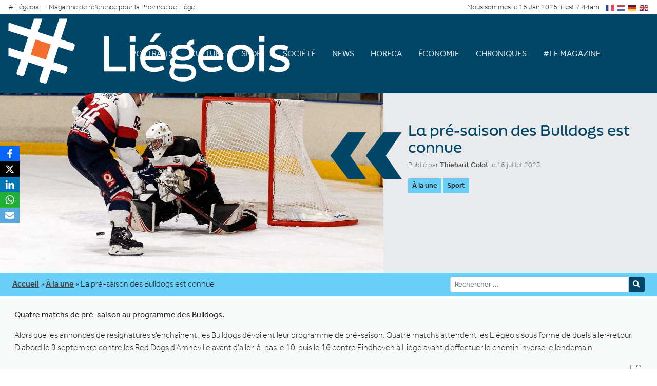

--- FILE ---
content_type: text/html; charset=UTF-8
request_url: https://www.liegeois-magazine.be/2023/07/16/la-pre-saison-des-bulldogs-est-connue/
body_size: 16748
content:
<!doctype html>
  <html lang="fr_FR" class="no-js">
  <head>
    <meta charset="UTF-8" />
<meta http-equiv="Content-Type" content="text/html; charset=UTF-8" />
<title>La pré-saison des Bulldogs est connue&nbsp;—&nbsp;#Liégeois</title>

  <meta http-equiv="X-UA-Compatible" content="IE=edge">
  <meta name="viewport" content="width=device-width, initial-scale=1.0">
  <meta name='robots' content='index, follow, max-image-preview:large, max-snippet:-1, max-video-preview:-1' />

	<!-- This site is optimized with the Yoast SEO plugin v26.7 - https://yoast.com/wordpress/plugins/seo/ -->
	<title>La pré-saison des Bulldogs est connue &#8211; #Liégeois</title>
	<meta name="description" content="Quatre matchs de pré-saison au programme des Bulldogs." />
	<link rel="canonical" href="https://www.liegeois-magazine.be/2023/07/16/la-pre-saison-des-bulldogs-est-connue/" />
	<meta property="og:locale" content="fr_FR" />
	<meta property="og:type" content="article" />
	<meta property="og:title" content="La pré-saison des Bulldogs est connue &#8211; #Liégeois" />
	<meta property="og:description" content="Quatre matchs de pré-saison au programme des Bulldogs." />
	<meta property="og:url" content="https://www.liegeois-magazine.be/2023/07/16/la-pre-saison-des-bulldogs-est-connue/" />
	<meta property="og:site_name" content="#Liégeois" />
	<meta property="article:publisher" content="https://www.facebook.com/LiegeoisMagazine" />
	<meta property="article:published_time" content="2023-07-16T06:39:36+00:00" />
	<meta property="article:modified_time" content="2023-07-16T06:39:37+00:00" />
	<meta property="og:image" content="https://www.liegeois-magazine.be/wp-content/uploads/2023/02/bulldogs-but.jpg" />
	<meta property="og:image:width" content="1280" />
	<meta property="og:image:height" content="853" />
	<meta property="og:image:type" content="image/jpeg" />
	<meta name="author" content="Thiebaut Colot" />
	<meta name="twitter:card" content="summary_large_image" />
	<meta name="twitter:label1" content="Écrit par" />
	<meta name="twitter:data1" content="Thiebaut Colot" />
	<script type="application/ld+json" class="yoast-schema-graph">{"@context":"https://schema.org","@graph":[{"@type":"Article","@id":"https://www.liegeois-magazine.be/2023/07/16/la-pre-saison-des-bulldogs-est-connue/#article","isPartOf":{"@id":"https://www.liegeois-magazine.be/2023/07/16/la-pre-saison-des-bulldogs-est-connue/"},"author":{"name":"Thiebaut Colot","@id":"https://www.liegeois-magazine.be/#/schema/person/8833c98d35e9e004c2f3df719460b547"},"headline":"La pré-saison des Bulldogs est connue","datePublished":"2023-07-16T06:39:36+00:00","dateModified":"2023-07-16T06:39:37+00:00","mainEntityOfPage":{"@id":"https://www.liegeois-magazine.be/2023/07/16/la-pre-saison-des-bulldogs-est-connue/"},"wordCount":83,"publisher":{"@id":"https://www.liegeois-magazine.be/#organization"},"image":{"@id":"https://www.liegeois-magazine.be/2023/07/16/la-pre-saison-des-bulldogs-est-connue/#primaryimage"},"thumbnailUrl":"https://www.liegeois-magazine.be/wp-content/uploads/2023/02/bulldogs-but.jpg","articleSection":["À la une","Sport"],"inLanguage":"fr-FR"},{"@type":"WebPage","@id":"https://www.liegeois-magazine.be/2023/07/16/la-pre-saison-des-bulldogs-est-connue/","url":"https://www.liegeois-magazine.be/2023/07/16/la-pre-saison-des-bulldogs-est-connue/","name":"La pré-saison des Bulldogs est connue &#8211; #Liégeois","isPartOf":{"@id":"https://www.liegeois-magazine.be/#website"},"primaryImageOfPage":{"@id":"https://www.liegeois-magazine.be/2023/07/16/la-pre-saison-des-bulldogs-est-connue/#primaryimage"},"image":{"@id":"https://www.liegeois-magazine.be/2023/07/16/la-pre-saison-des-bulldogs-est-connue/#primaryimage"},"thumbnailUrl":"https://www.liegeois-magazine.be/wp-content/uploads/2023/02/bulldogs-but.jpg","datePublished":"2023-07-16T06:39:36+00:00","dateModified":"2023-07-16T06:39:37+00:00","description":"Quatre matchs de pré-saison au programme des Bulldogs.","breadcrumb":{"@id":"https://www.liegeois-magazine.be/2023/07/16/la-pre-saison-des-bulldogs-est-connue/#breadcrumb"},"inLanguage":"fr-FR","potentialAction":[{"@type":"ReadAction","target":["https://www.liegeois-magazine.be/2023/07/16/la-pre-saison-des-bulldogs-est-connue/"]}]},{"@type":"ImageObject","inLanguage":"fr-FR","@id":"https://www.liegeois-magazine.be/2023/07/16/la-pre-saison-des-bulldogs-est-connue/#primaryimage","url":"https://www.liegeois-magazine.be/wp-content/uploads/2023/02/bulldogs-but.jpg","contentUrl":"https://www.liegeois-magazine.be/wp-content/uploads/2023/02/bulldogs-but.jpg","width":1280,"height":853},{"@type":"BreadcrumbList","@id":"https://www.liegeois-magazine.be/2023/07/16/la-pre-saison-des-bulldogs-est-connue/#breadcrumb","itemListElement":[{"@type":"ListItem","position":1,"name":"Accueil","item":"https://www.liegeois-magazine.be/"},{"@type":"ListItem","position":2,"name":"À la une","item":"https://www.liegeois-magazine.be/categorie/a-la-une/"},{"@type":"ListItem","position":3,"name":"La pré-saison des Bulldogs est connue"}]},{"@type":"WebSite","@id":"https://www.liegeois-magazine.be/#website","url":"https://www.liegeois-magazine.be/","name":"#Liégeois","description":"Votre magazine de référence pour la Province de Liège","publisher":{"@id":"https://www.liegeois-magazine.be/#organization"},"potentialAction":[{"@type":"SearchAction","target":{"@type":"EntryPoint","urlTemplate":"https://www.liegeois-magazine.be/?s={search_term_string}"},"query-input":{"@type":"PropertyValueSpecification","valueRequired":true,"valueName":"search_term_string"}}],"inLanguage":"fr-FR"},{"@type":"Organization","@id":"https://www.liegeois-magazine.be/#organization","name":"#Liégeois","url":"https://www.liegeois-magazine.be/","logo":{"@type":"ImageObject","inLanguage":"fr-FR","@id":"https://www.liegeois-magazine.be/#/schema/logo/image/","url":"https://www.liegeois-magazine.be/wp-content/uploads/2022/04/logo.png","contentUrl":"https://www.liegeois-magazine.be/wp-content/uploads/2022/04/logo.png","width":352,"height":84,"caption":"#Liégeois"},"image":{"@id":"https://www.liegeois-magazine.be/#/schema/logo/image/"},"sameAs":["https://www.facebook.com/LiegeoisMagazine"]},{"@type":"Person","@id":"https://www.liegeois-magazine.be/#/schema/person/8833c98d35e9e004c2f3df719460b547","name":"Thiebaut Colot","image":{"@type":"ImageObject","inLanguage":"fr-FR","@id":"https://www.liegeois-magazine.be/#/schema/person/image/","url":"https://secure.gravatar.com/avatar/43010851f9099d4d597151c7b9b31729d4295776fb33ce603144e8f70b18a8f9?s=96&d=mm&r=g","contentUrl":"https://secure.gravatar.com/avatar/43010851f9099d4d597151c7b9b31729d4295776fb33ce603144e8f70b18a8f9?s=96&d=mm&r=g","caption":"Thiebaut Colot"},"sameAs":["https://www.liegeois-magazine.be"],"url":"https://www.liegeois-magazine.be/author/thiebaut/"}]}</script>
	<!-- / Yoast SEO plugin. -->


<link rel='dns-prefetch' href='//www.googletagmanager.com' />
<link rel="alternate" title="oEmbed (JSON)" type="application/json+oembed" href="https://www.liegeois-magazine.be/wp-json/oembed/1.0/embed?url=https%3A%2F%2Fwww.liegeois-magazine.be%2F2023%2F07%2F16%2Fla-pre-saison-des-bulldogs-est-connue%2F" />
<link rel="alternate" title="oEmbed (XML)" type="text/xml+oembed" href="https://www.liegeois-magazine.be/wp-json/oembed/1.0/embed?url=https%3A%2F%2Fwww.liegeois-magazine.be%2F2023%2F07%2F16%2Fla-pre-saison-des-bulldogs-est-connue%2F&#038;format=xml" />
		<style>
			.lazyload,
			.lazyloading {
				max-width: 100%;
			}
		</style>
		<style id='wp-img-auto-sizes-contain-inline-css' type='text/css'>
img:is([sizes=auto i],[sizes^="auto," i]){contain-intrinsic-size:3000px 1500px}
/*# sourceURL=wp-img-auto-sizes-contain-inline-css */
</style>
<style id='wp-block-heading-inline-css' type='text/css'>
h1:where(.wp-block-heading).has-background,h2:where(.wp-block-heading).has-background,h3:where(.wp-block-heading).has-background,h4:where(.wp-block-heading).has-background,h5:where(.wp-block-heading).has-background,h6:where(.wp-block-heading).has-background{padding:1.25em 2.375em}h1.has-text-align-left[style*=writing-mode]:where([style*=vertical-lr]),h1.has-text-align-right[style*=writing-mode]:where([style*=vertical-rl]),h2.has-text-align-left[style*=writing-mode]:where([style*=vertical-lr]),h2.has-text-align-right[style*=writing-mode]:where([style*=vertical-rl]),h3.has-text-align-left[style*=writing-mode]:where([style*=vertical-lr]),h3.has-text-align-right[style*=writing-mode]:where([style*=vertical-rl]),h4.has-text-align-left[style*=writing-mode]:where([style*=vertical-lr]),h4.has-text-align-right[style*=writing-mode]:where([style*=vertical-rl]),h5.has-text-align-left[style*=writing-mode]:where([style*=vertical-lr]),h5.has-text-align-right[style*=writing-mode]:where([style*=vertical-rl]),h6.has-text-align-left[style*=writing-mode]:where([style*=vertical-lr]),h6.has-text-align-right[style*=writing-mode]:where([style*=vertical-rl]){rotate:180deg}
/*# sourceURL=https://www.liegeois-magazine.be/wp-includes/blocks/heading/style.min.css */
</style>
<style id='wp-block-paragraph-inline-css' type='text/css'>
.is-small-text{font-size:.875em}.is-regular-text{font-size:1em}.is-large-text{font-size:2.25em}.is-larger-text{font-size:3em}.has-drop-cap:not(:focus):first-letter{float:left;font-size:8.4em;font-style:normal;font-weight:100;line-height:.68;margin:.05em .1em 0 0;text-transform:uppercase}body.rtl .has-drop-cap:not(:focus):first-letter{float:none;margin-left:.1em}p.has-drop-cap.has-background{overflow:hidden}:root :where(p.has-background){padding:1.25em 2.375em}:where(p.has-text-color:not(.has-link-color)) a{color:inherit}p.has-text-align-left[style*="writing-mode:vertical-lr"],p.has-text-align-right[style*="writing-mode:vertical-rl"]{rotate:180deg}
/*# sourceURL=https://www.liegeois-magazine.be/wp-includes/blocks/paragraph/style.min.css */
</style>
<style id='wp-block-image-inline-css' type='text/css'>
.wp-block-image>a,.wp-block-image>figure>a{display:inline-block}.wp-block-image img{box-sizing:border-box;height:auto;max-width:100%;vertical-align:bottom}@media not (prefers-reduced-motion){.wp-block-image img.hide{visibility:hidden}.wp-block-image img.show{animation:show-content-image .4s}}.wp-block-image[style*=border-radius] img,.wp-block-image[style*=border-radius]>a{border-radius:inherit}.wp-block-image.has-custom-border img{box-sizing:border-box}.wp-block-image.aligncenter{text-align:center}.wp-block-image.alignfull>a,.wp-block-image.alignwide>a{width:100%}.wp-block-image.alignfull img,.wp-block-image.alignwide img{height:auto;width:100%}.wp-block-image .aligncenter,.wp-block-image .alignleft,.wp-block-image .alignright,.wp-block-image.aligncenter,.wp-block-image.alignleft,.wp-block-image.alignright{display:table}.wp-block-image .aligncenter>figcaption,.wp-block-image .alignleft>figcaption,.wp-block-image .alignright>figcaption,.wp-block-image.aligncenter>figcaption,.wp-block-image.alignleft>figcaption,.wp-block-image.alignright>figcaption{caption-side:bottom;display:table-caption}.wp-block-image .alignleft{float:left;margin:.5em 1em .5em 0}.wp-block-image .alignright{float:right;margin:.5em 0 .5em 1em}.wp-block-image .aligncenter{margin-left:auto;margin-right:auto}.wp-block-image :where(figcaption){margin-bottom:1em;margin-top:.5em}.wp-block-image.is-style-circle-mask img{border-radius:9999px}@supports ((-webkit-mask-image:none) or (mask-image:none)) or (-webkit-mask-image:none){.wp-block-image.is-style-circle-mask img{border-radius:0;-webkit-mask-image:url('data:image/svg+xml;utf8,<svg viewBox="0 0 100 100" xmlns="http://www.w3.org/2000/svg"><circle cx="50" cy="50" r="50"/></svg>');mask-image:url('data:image/svg+xml;utf8,<svg viewBox="0 0 100 100" xmlns="http://www.w3.org/2000/svg"><circle cx="50" cy="50" r="50"/></svg>');mask-mode:alpha;-webkit-mask-position:center;mask-position:center;-webkit-mask-repeat:no-repeat;mask-repeat:no-repeat;-webkit-mask-size:contain;mask-size:contain}}:root :where(.wp-block-image.is-style-rounded img,.wp-block-image .is-style-rounded img){border-radius:9999px}.wp-block-image figure{margin:0}.wp-lightbox-container{display:flex;flex-direction:column;position:relative}.wp-lightbox-container img{cursor:zoom-in}.wp-lightbox-container img:hover+button{opacity:1}.wp-lightbox-container button{align-items:center;backdrop-filter:blur(16px) saturate(180%);background-color:#5a5a5a40;border:none;border-radius:4px;cursor:zoom-in;display:flex;height:20px;justify-content:center;opacity:0;padding:0;position:absolute;right:16px;text-align:center;top:16px;width:20px;z-index:100}@media not (prefers-reduced-motion){.wp-lightbox-container button{transition:opacity .2s ease}}.wp-lightbox-container button:focus-visible{outline:3px auto #5a5a5a40;outline:3px auto -webkit-focus-ring-color;outline-offset:3px}.wp-lightbox-container button:hover{cursor:pointer;opacity:1}.wp-lightbox-container button:focus{opacity:1}.wp-lightbox-container button:focus,.wp-lightbox-container button:hover,.wp-lightbox-container button:not(:hover):not(:active):not(.has-background){background-color:#5a5a5a40;border:none}.wp-lightbox-overlay{box-sizing:border-box;cursor:zoom-out;height:100vh;left:0;overflow:hidden;position:fixed;top:0;visibility:hidden;width:100%;z-index:100000}.wp-lightbox-overlay .close-button{align-items:center;cursor:pointer;display:flex;justify-content:center;min-height:40px;min-width:40px;padding:0;position:absolute;right:calc(env(safe-area-inset-right) + 16px);top:calc(env(safe-area-inset-top) + 16px);z-index:5000000}.wp-lightbox-overlay .close-button:focus,.wp-lightbox-overlay .close-button:hover,.wp-lightbox-overlay .close-button:not(:hover):not(:active):not(.has-background){background:none;border:none}.wp-lightbox-overlay .lightbox-image-container{height:var(--wp--lightbox-container-height);left:50%;overflow:hidden;position:absolute;top:50%;transform:translate(-50%,-50%);transform-origin:top left;width:var(--wp--lightbox-container-width);z-index:9999999999}.wp-lightbox-overlay .wp-block-image{align-items:center;box-sizing:border-box;display:flex;height:100%;justify-content:center;margin:0;position:relative;transform-origin:0 0;width:100%;z-index:3000000}.wp-lightbox-overlay .wp-block-image img{height:var(--wp--lightbox-image-height);min-height:var(--wp--lightbox-image-height);min-width:var(--wp--lightbox-image-width);width:var(--wp--lightbox-image-width)}.wp-lightbox-overlay .wp-block-image figcaption{display:none}.wp-lightbox-overlay button{background:none;border:none}.wp-lightbox-overlay .scrim{background-color:#fff;height:100%;opacity:.9;position:absolute;width:100%;z-index:2000000}.wp-lightbox-overlay.active{visibility:visible}@media not (prefers-reduced-motion){.wp-lightbox-overlay.active{animation:turn-on-visibility .25s both}.wp-lightbox-overlay.active img{animation:turn-on-visibility .35s both}.wp-lightbox-overlay.show-closing-animation:not(.active){animation:turn-off-visibility .35s both}.wp-lightbox-overlay.show-closing-animation:not(.active) img{animation:turn-off-visibility .25s both}.wp-lightbox-overlay.zoom.active{animation:none;opacity:1;visibility:visible}.wp-lightbox-overlay.zoom.active .lightbox-image-container{animation:lightbox-zoom-in .4s}.wp-lightbox-overlay.zoom.active .lightbox-image-container img{animation:none}.wp-lightbox-overlay.zoom.active .scrim{animation:turn-on-visibility .4s forwards}.wp-lightbox-overlay.zoom.show-closing-animation:not(.active){animation:none}.wp-lightbox-overlay.zoom.show-closing-animation:not(.active) .lightbox-image-container{animation:lightbox-zoom-out .4s}.wp-lightbox-overlay.zoom.show-closing-animation:not(.active) .lightbox-image-container img{animation:none}.wp-lightbox-overlay.zoom.show-closing-animation:not(.active) .scrim{animation:turn-off-visibility .4s forwards}}@keyframes show-content-image{0%{visibility:hidden}99%{visibility:hidden}to{visibility:visible}}@keyframes turn-on-visibility{0%{opacity:0}to{opacity:1}}@keyframes turn-off-visibility{0%{opacity:1;visibility:visible}99%{opacity:0;visibility:visible}to{opacity:0;visibility:hidden}}@keyframes lightbox-zoom-in{0%{transform:translate(calc((-100vw + var(--wp--lightbox-scrollbar-width))/2 + var(--wp--lightbox-initial-left-position)),calc(-50vh + var(--wp--lightbox-initial-top-position))) scale(var(--wp--lightbox-scale))}to{transform:translate(-50%,-50%) scale(1)}}@keyframes lightbox-zoom-out{0%{transform:translate(-50%,-50%) scale(1);visibility:visible}99%{visibility:visible}to{transform:translate(calc((-100vw + var(--wp--lightbox-scrollbar-width))/2 + var(--wp--lightbox-initial-left-position)),calc(-50vh + var(--wp--lightbox-initial-top-position))) scale(var(--wp--lightbox-scale));visibility:hidden}}
/*# sourceURL=https://www.liegeois-magazine.be/wp-includes/blocks/image/style.min.css */
</style>
<style id='wp-block-columns-inline-css' type='text/css'>
.wp-block-columns{box-sizing:border-box;display:flex;flex-wrap:wrap!important}@media (min-width:782px){.wp-block-columns{flex-wrap:nowrap!important}}.wp-block-columns{align-items:normal!important}.wp-block-columns.are-vertically-aligned-top{align-items:flex-start}.wp-block-columns.are-vertically-aligned-center{align-items:center}.wp-block-columns.are-vertically-aligned-bottom{align-items:flex-end}@media (max-width:781px){.wp-block-columns:not(.is-not-stacked-on-mobile)>.wp-block-column{flex-basis:100%!important}}@media (min-width:782px){.wp-block-columns:not(.is-not-stacked-on-mobile)>.wp-block-column{flex-basis:0;flex-grow:1}.wp-block-columns:not(.is-not-stacked-on-mobile)>.wp-block-column[style*=flex-basis]{flex-grow:0}}.wp-block-columns.is-not-stacked-on-mobile{flex-wrap:nowrap!important}.wp-block-columns.is-not-stacked-on-mobile>.wp-block-column{flex-basis:0;flex-grow:1}.wp-block-columns.is-not-stacked-on-mobile>.wp-block-column[style*=flex-basis]{flex-grow:0}:where(.wp-block-columns){margin-bottom:1.75em}:where(.wp-block-columns.has-background){padding:1.25em 2.375em}.wp-block-column{flex-grow:1;min-width:0;overflow-wrap:break-word;word-break:break-word}.wp-block-column.is-vertically-aligned-top{align-self:flex-start}.wp-block-column.is-vertically-aligned-center{align-self:center}.wp-block-column.is-vertically-aligned-bottom{align-self:flex-end}.wp-block-column.is-vertically-aligned-stretch{align-self:stretch}.wp-block-column.is-vertically-aligned-bottom,.wp-block-column.is-vertically-aligned-center,.wp-block-column.is-vertically-aligned-top{width:100%}
/*# sourceURL=https://www.liegeois-magazine.be/wp-includes/blocks/columns/style.min.css */
</style>
<style id='wp-block-group-inline-css' type='text/css'>
.wp-block-group{box-sizing:border-box}:where(.wp-block-group.wp-block-group-is-layout-constrained){position:relative}
/*# sourceURL=https://www.liegeois-magazine.be/wp-includes/blocks/group/style.min.css */
</style>
<style id='wp-emoji-styles-inline-css' type='text/css'>

	img.wp-smiley, img.emoji {
		display: inline !important;
		border: none !important;
		box-shadow: none !important;
		height: 1em !important;
		width: 1em !important;
		margin: 0 0.07em !important;
		vertical-align: -0.1em !important;
		background: none !important;
		padding: 0 !important;
	}
/*# sourceURL=wp-emoji-styles-inline-css */
</style>
<style id='wp-block-library-inline-css' type='text/css'>
:root{--wp-block-synced-color:#7a00df;--wp-block-synced-color--rgb:122,0,223;--wp-bound-block-color:var(--wp-block-synced-color);--wp-editor-canvas-background:#ddd;--wp-admin-theme-color:#007cba;--wp-admin-theme-color--rgb:0,124,186;--wp-admin-theme-color-darker-10:#006ba1;--wp-admin-theme-color-darker-10--rgb:0,107,160.5;--wp-admin-theme-color-darker-20:#005a87;--wp-admin-theme-color-darker-20--rgb:0,90,135;--wp-admin-border-width-focus:2px}@media (min-resolution:192dpi){:root{--wp-admin-border-width-focus:1.5px}}.wp-element-button{cursor:pointer}:root .has-very-light-gray-background-color{background-color:#eee}:root .has-very-dark-gray-background-color{background-color:#313131}:root .has-very-light-gray-color{color:#eee}:root .has-very-dark-gray-color{color:#313131}:root .has-vivid-green-cyan-to-vivid-cyan-blue-gradient-background{background:linear-gradient(135deg,#00d084,#0693e3)}:root .has-purple-crush-gradient-background{background:linear-gradient(135deg,#34e2e4,#4721fb 50%,#ab1dfe)}:root .has-hazy-dawn-gradient-background{background:linear-gradient(135deg,#faaca8,#dad0ec)}:root .has-subdued-olive-gradient-background{background:linear-gradient(135deg,#fafae1,#67a671)}:root .has-atomic-cream-gradient-background{background:linear-gradient(135deg,#fdd79a,#004a59)}:root .has-nightshade-gradient-background{background:linear-gradient(135deg,#330968,#31cdcf)}:root .has-midnight-gradient-background{background:linear-gradient(135deg,#020381,#2874fc)}:root{--wp--preset--font-size--normal:16px;--wp--preset--font-size--huge:42px}.has-regular-font-size{font-size:1em}.has-larger-font-size{font-size:2.625em}.has-normal-font-size{font-size:var(--wp--preset--font-size--normal)}.has-huge-font-size{font-size:var(--wp--preset--font-size--huge)}.has-text-align-center{text-align:center}.has-text-align-left{text-align:left}.has-text-align-right{text-align:right}.has-fit-text{white-space:nowrap!important}#end-resizable-editor-section{display:none}.aligncenter{clear:both}.items-justified-left{justify-content:flex-start}.items-justified-center{justify-content:center}.items-justified-right{justify-content:flex-end}.items-justified-space-between{justify-content:space-between}.screen-reader-text{border:0;clip-path:inset(50%);height:1px;margin:-1px;overflow:hidden;padding:0;position:absolute;width:1px;word-wrap:normal!important}.screen-reader-text:focus{background-color:#ddd;clip-path:none;color:#444;display:block;font-size:1em;height:auto;left:5px;line-height:normal;padding:15px 23px 14px;text-decoration:none;top:5px;width:auto;z-index:100000}html :where(.has-border-color){border-style:solid}html :where([style*=border-top-color]){border-top-style:solid}html :where([style*=border-right-color]){border-right-style:solid}html :where([style*=border-bottom-color]){border-bottom-style:solid}html :where([style*=border-left-color]){border-left-style:solid}html :where([style*=border-width]){border-style:solid}html :where([style*=border-top-width]){border-top-style:solid}html :where([style*=border-right-width]){border-right-style:solid}html :where([style*=border-bottom-width]){border-bottom-style:solid}html :where([style*=border-left-width]){border-left-style:solid}html :where(img[class*=wp-image-]){height:auto;max-width:100%}:where(figure){margin:0 0 1em}html :where(.is-position-sticky){--wp-admin--admin-bar--position-offset:var(--wp-admin--admin-bar--height,0px)}@media screen and (max-width:600px){html :where(.is-position-sticky){--wp-admin--admin-bar--position-offset:0px}}

/*# sourceURL=wp-block-library-inline-css */
</style><style id='global-styles-inline-css' type='text/css'>
:root{--wp--preset--aspect-ratio--square: 1;--wp--preset--aspect-ratio--4-3: 4/3;--wp--preset--aspect-ratio--3-4: 3/4;--wp--preset--aspect-ratio--3-2: 3/2;--wp--preset--aspect-ratio--2-3: 2/3;--wp--preset--aspect-ratio--16-9: 16/9;--wp--preset--aspect-ratio--9-16: 9/16;--wp--preset--color--black: #000000;--wp--preset--color--cyan-bluish-gray: #abb8c3;--wp--preset--color--white: #ffffff;--wp--preset--color--pale-pink: #f78da7;--wp--preset--color--vivid-red: #cf2e2e;--wp--preset--color--luminous-vivid-orange: #ff6900;--wp--preset--color--luminous-vivid-amber: #fcb900;--wp--preset--color--light-green-cyan: #7bdcb5;--wp--preset--color--vivid-green-cyan: #00d084;--wp--preset--color--pale-cyan-blue: #8ed1fc;--wp--preset--color--vivid-cyan-blue: #0693e3;--wp--preset--color--vivid-purple: #9b51e0;--wp--preset--gradient--vivid-cyan-blue-to-vivid-purple: linear-gradient(135deg,rgb(6,147,227) 0%,rgb(155,81,224) 100%);--wp--preset--gradient--light-green-cyan-to-vivid-green-cyan: linear-gradient(135deg,rgb(122,220,180) 0%,rgb(0,208,130) 100%);--wp--preset--gradient--luminous-vivid-amber-to-luminous-vivid-orange: linear-gradient(135deg,rgb(252,185,0) 0%,rgb(255,105,0) 100%);--wp--preset--gradient--luminous-vivid-orange-to-vivid-red: linear-gradient(135deg,rgb(255,105,0) 0%,rgb(207,46,46) 100%);--wp--preset--gradient--very-light-gray-to-cyan-bluish-gray: linear-gradient(135deg,rgb(238,238,238) 0%,rgb(169,184,195) 100%);--wp--preset--gradient--cool-to-warm-spectrum: linear-gradient(135deg,rgb(74,234,220) 0%,rgb(151,120,209) 20%,rgb(207,42,186) 40%,rgb(238,44,130) 60%,rgb(251,105,98) 80%,rgb(254,248,76) 100%);--wp--preset--gradient--blush-light-purple: linear-gradient(135deg,rgb(255,206,236) 0%,rgb(152,150,240) 100%);--wp--preset--gradient--blush-bordeaux: linear-gradient(135deg,rgb(254,205,165) 0%,rgb(254,45,45) 50%,rgb(107,0,62) 100%);--wp--preset--gradient--luminous-dusk: linear-gradient(135deg,rgb(255,203,112) 0%,rgb(199,81,192) 50%,rgb(65,88,208) 100%);--wp--preset--gradient--pale-ocean: linear-gradient(135deg,rgb(255,245,203) 0%,rgb(182,227,212) 50%,rgb(51,167,181) 100%);--wp--preset--gradient--electric-grass: linear-gradient(135deg,rgb(202,248,128) 0%,rgb(113,206,126) 100%);--wp--preset--gradient--midnight: linear-gradient(135deg,rgb(2,3,129) 0%,rgb(40,116,252) 100%);--wp--preset--font-size--small: 13px;--wp--preset--font-size--medium: 20px;--wp--preset--font-size--large: 36px;--wp--preset--font-size--x-large: 42px;--wp--preset--spacing--20: 0.44rem;--wp--preset--spacing--30: 0.67rem;--wp--preset--spacing--40: 1rem;--wp--preset--spacing--50: 1.5rem;--wp--preset--spacing--60: 2.25rem;--wp--preset--spacing--70: 3.38rem;--wp--preset--spacing--80: 5.06rem;--wp--preset--shadow--natural: 6px 6px 9px rgba(0, 0, 0, 0.2);--wp--preset--shadow--deep: 12px 12px 50px rgba(0, 0, 0, 0.4);--wp--preset--shadow--sharp: 6px 6px 0px rgba(0, 0, 0, 0.2);--wp--preset--shadow--outlined: 6px 6px 0px -3px rgb(255, 255, 255), 6px 6px rgb(0, 0, 0);--wp--preset--shadow--crisp: 6px 6px 0px rgb(0, 0, 0);}:where(.is-layout-flex){gap: 0.5em;}:where(.is-layout-grid){gap: 0.5em;}body .is-layout-flex{display: flex;}.is-layout-flex{flex-wrap: wrap;align-items: center;}.is-layout-flex > :is(*, div){margin: 0;}body .is-layout-grid{display: grid;}.is-layout-grid > :is(*, div){margin: 0;}:where(.wp-block-columns.is-layout-flex){gap: 2em;}:where(.wp-block-columns.is-layout-grid){gap: 2em;}:where(.wp-block-post-template.is-layout-flex){gap: 1.25em;}:where(.wp-block-post-template.is-layout-grid){gap: 1.25em;}.has-black-color{color: var(--wp--preset--color--black) !important;}.has-cyan-bluish-gray-color{color: var(--wp--preset--color--cyan-bluish-gray) !important;}.has-white-color{color: var(--wp--preset--color--white) !important;}.has-pale-pink-color{color: var(--wp--preset--color--pale-pink) !important;}.has-vivid-red-color{color: var(--wp--preset--color--vivid-red) !important;}.has-luminous-vivid-orange-color{color: var(--wp--preset--color--luminous-vivid-orange) !important;}.has-luminous-vivid-amber-color{color: var(--wp--preset--color--luminous-vivid-amber) !important;}.has-light-green-cyan-color{color: var(--wp--preset--color--light-green-cyan) !important;}.has-vivid-green-cyan-color{color: var(--wp--preset--color--vivid-green-cyan) !important;}.has-pale-cyan-blue-color{color: var(--wp--preset--color--pale-cyan-blue) !important;}.has-vivid-cyan-blue-color{color: var(--wp--preset--color--vivid-cyan-blue) !important;}.has-vivid-purple-color{color: var(--wp--preset--color--vivid-purple) !important;}.has-black-background-color{background-color: var(--wp--preset--color--black) !important;}.has-cyan-bluish-gray-background-color{background-color: var(--wp--preset--color--cyan-bluish-gray) !important;}.has-white-background-color{background-color: var(--wp--preset--color--white) !important;}.has-pale-pink-background-color{background-color: var(--wp--preset--color--pale-pink) !important;}.has-vivid-red-background-color{background-color: var(--wp--preset--color--vivid-red) !important;}.has-luminous-vivid-orange-background-color{background-color: var(--wp--preset--color--luminous-vivid-orange) !important;}.has-luminous-vivid-amber-background-color{background-color: var(--wp--preset--color--luminous-vivid-amber) !important;}.has-light-green-cyan-background-color{background-color: var(--wp--preset--color--light-green-cyan) !important;}.has-vivid-green-cyan-background-color{background-color: var(--wp--preset--color--vivid-green-cyan) !important;}.has-pale-cyan-blue-background-color{background-color: var(--wp--preset--color--pale-cyan-blue) !important;}.has-vivid-cyan-blue-background-color{background-color: var(--wp--preset--color--vivid-cyan-blue) !important;}.has-vivid-purple-background-color{background-color: var(--wp--preset--color--vivid-purple) !important;}.has-black-border-color{border-color: var(--wp--preset--color--black) !important;}.has-cyan-bluish-gray-border-color{border-color: var(--wp--preset--color--cyan-bluish-gray) !important;}.has-white-border-color{border-color: var(--wp--preset--color--white) !important;}.has-pale-pink-border-color{border-color: var(--wp--preset--color--pale-pink) !important;}.has-vivid-red-border-color{border-color: var(--wp--preset--color--vivid-red) !important;}.has-luminous-vivid-orange-border-color{border-color: var(--wp--preset--color--luminous-vivid-orange) !important;}.has-luminous-vivid-amber-border-color{border-color: var(--wp--preset--color--luminous-vivid-amber) !important;}.has-light-green-cyan-border-color{border-color: var(--wp--preset--color--light-green-cyan) !important;}.has-vivid-green-cyan-border-color{border-color: var(--wp--preset--color--vivid-green-cyan) !important;}.has-pale-cyan-blue-border-color{border-color: var(--wp--preset--color--pale-cyan-blue) !important;}.has-vivid-cyan-blue-border-color{border-color: var(--wp--preset--color--vivid-cyan-blue) !important;}.has-vivid-purple-border-color{border-color: var(--wp--preset--color--vivid-purple) !important;}.has-vivid-cyan-blue-to-vivid-purple-gradient-background{background: var(--wp--preset--gradient--vivid-cyan-blue-to-vivid-purple) !important;}.has-light-green-cyan-to-vivid-green-cyan-gradient-background{background: var(--wp--preset--gradient--light-green-cyan-to-vivid-green-cyan) !important;}.has-luminous-vivid-amber-to-luminous-vivid-orange-gradient-background{background: var(--wp--preset--gradient--luminous-vivid-amber-to-luminous-vivid-orange) !important;}.has-luminous-vivid-orange-to-vivid-red-gradient-background{background: var(--wp--preset--gradient--luminous-vivid-orange-to-vivid-red) !important;}.has-very-light-gray-to-cyan-bluish-gray-gradient-background{background: var(--wp--preset--gradient--very-light-gray-to-cyan-bluish-gray) !important;}.has-cool-to-warm-spectrum-gradient-background{background: var(--wp--preset--gradient--cool-to-warm-spectrum) !important;}.has-blush-light-purple-gradient-background{background: var(--wp--preset--gradient--blush-light-purple) !important;}.has-blush-bordeaux-gradient-background{background: var(--wp--preset--gradient--blush-bordeaux) !important;}.has-luminous-dusk-gradient-background{background: var(--wp--preset--gradient--luminous-dusk) !important;}.has-pale-ocean-gradient-background{background: var(--wp--preset--gradient--pale-ocean) !important;}.has-electric-grass-gradient-background{background: var(--wp--preset--gradient--electric-grass) !important;}.has-midnight-gradient-background{background: var(--wp--preset--gradient--midnight) !important;}.has-small-font-size{font-size: var(--wp--preset--font-size--small) !important;}.has-medium-font-size{font-size: var(--wp--preset--font-size--medium) !important;}.has-large-font-size{font-size: var(--wp--preset--font-size--large) !important;}.has-x-large-font-size{font-size: var(--wp--preset--font-size--x-large) !important;}
:where(.wp-block-columns.is-layout-flex){gap: 2em;}:where(.wp-block-columns.is-layout-grid){gap: 2em;}
/*# sourceURL=global-styles-inline-css */
</style>
<style id='core-block-supports-inline-css' type='text/css'>
.wp-container-core-columns-is-layout-9d6595d7{flex-wrap:nowrap;}
/*# sourceURL=core-block-supports-inline-css */
</style>

<style id='classic-theme-styles-inline-css' type='text/css'>
/*! This file is auto-generated */
.wp-block-button__link{color:#fff;background-color:#32373c;border-radius:9999px;box-shadow:none;text-decoration:none;padding:calc(.667em + 2px) calc(1.333em + 2px);font-size:1.125em}.wp-block-file__button{background:#32373c;color:#fff;text-decoration:none}
/*# sourceURL=/wp-includes/css/classic-themes.min.css */
</style>
<link rel='stylesheet' id='qc-choice-css' href='https://www.liegeois-magazine.be/wp-content/plugins/quantcast-choice/public/css/style.min.css?ver=2.0.8' type='text/css' media='all' />
<link rel='stylesheet' id='obfx-module-pub-css-module-de-partage-social-0-css' href='https://www.liegeois-magazine.be/wp-content/plugins/themeisle-companion/obfx_modules/social-sharing/css/public.css?ver=3.0.5' type='text/css' media='all' />
<link rel='stylesheet' id='bootstrap-twig-style-css' href='https://www.liegeois-magazine.be/wp-content/themes/liegeois/dist/css/style.css?ver=4.0.0' type='text/css' media='all' />
<link rel='stylesheet' id='dflip-style-css' href='https://www.liegeois-magazine.be/wp-content/plugins/3d-flipbook-dflip-lite/assets/css/dflip.min.css?ver=2.4.20' type='text/css' media='all' />
<script type="text/javascript" id="qc-choice-js-extra">
/* <![CDATA[ */
var choice_cmp_config = {"utid":"qN7DTEZax3GXg","ccpa":"","datalayer":""};
//# sourceURL=qc-choice-js-extra
/* ]]> */
</script>
<script type="text/javascript" async="async" src="https://www.liegeois-magazine.be/wp-content/plugins/quantcast-choice/public/js/script.min.js?ver=2.0.8" id="qc-choice-js"></script>
<script type="text/javascript" src="https://www.liegeois-magazine.be/wp-includes/js/jquery/jquery.min.js?ver=3.7.1" id="jquery-core-js"></script>
<script type="text/javascript" src="https://www.liegeois-magazine.be/wp-includes/js/jquery/jquery-migrate.min.js?ver=3.4.1" id="jquery-migrate-js"></script>

<!-- Extrait de code de la balise Google (gtag.js) ajouté par Site Kit -->
<!-- Extrait Google Analytics ajouté par Site Kit -->
<script type="text/javascript" src="https://www.googletagmanager.com/gtag/js?id=G-RFXTTPJEMX" id="google_gtagjs-js" async></script>
<script type="text/javascript" id="google_gtagjs-js-after">
/* <![CDATA[ */
window.dataLayer = window.dataLayer || [];function gtag(){dataLayer.push(arguments);}
gtag("set","linker",{"domains":["www.liegeois-magazine.be"]});
gtag("js", new Date());
gtag("set", "developer_id.dZTNiMT", true);
gtag("config", "G-RFXTTPJEMX");
//# sourceURL=google_gtagjs-js-after
/* ]]> */
</script>
<link rel="https://api.w.org/" href="https://www.liegeois-magazine.be/wp-json/" /><link rel="alternate" title="JSON" type="application/json" href="https://www.liegeois-magazine.be/wp-json/wp/v2/posts/7662" /><link rel="EditURI" type="application/rsd+xml" title="RSD" href="https://www.liegeois-magazine.be/xmlrpc.php?rsd" />
<meta name="generator" content="WordPress 6.9" />
<link rel='shortlink' href='https://www.liegeois-magazine.be/?p=7662' />

<!-- This site is using AdRotate v5.17 to display their advertisements - https://ajdg.solutions/ -->
<!-- AdRotate CSS -->
<style type="text/css" media="screen">
	.g { margin:0px; padding:0px; overflow:hidden; line-height:1; zoom:1; }
	.g img { height:auto; }
	.g-col { position:relative; float:left; }
	.g-col:first-child { margin-left: 0; }
	.g-col:last-child { margin-right: 0; }
	.g-2 {  margin: 0 auto; }
	@media only screen and (max-width: 480px) {
		.g-col, .g-dyn, .g-single { width:100%; margin-left:0; margin-right:0; }
	}
</style>
<!-- /AdRotate CSS -->

<meta name="generator" content="Site Kit by Google 1.170.0" /><!-- Saisissez vos scripts ici -->		<script>
			document.documentElement.className = document.documentElement.className.replace('no-js', 'js');
		</script>
				<style>
			.no-js img.lazyload {
				display: none;
			}

			figure.wp-block-image img.lazyloading {
				min-width: 150px;
			}

			.lazyload,
			.lazyloading {
				--smush-placeholder-width: 100px;
				--smush-placeholder-aspect-ratio: 1/1;
				width: var(--smush-image-width, var(--smush-placeholder-width)) !important;
				aspect-ratio: var(--smush-image-aspect-ratio, var(--smush-placeholder-aspect-ratio)) !important;
			}

						.lazyload, .lazyloading {
				opacity: 0;
			}

			.lazyloaded {
				opacity: 1;
				transition: opacity 400ms;
				transition-delay: 0ms;
			}

					</style>
		<meta name="generator" content="Powered by Slider Revolution 6.6.20 - responsive, Mobile-Friendly Slider Plugin for WordPress with comfortable drag and drop interface." />
<link rel="icon" href="https://www.liegeois-magazine.be/wp-content/uploads/2022/05/cropped-favicon-32x32.png" sizes="32x32" />
<link rel="icon" href="https://www.liegeois-magazine.be/wp-content/uploads/2022/05/cropped-favicon-192x192.png" sizes="192x192" />
<link rel="apple-touch-icon" href="https://www.liegeois-magazine.be/wp-content/uploads/2022/05/cropped-favicon-180x180.png" />
<meta name="msapplication-TileImage" content="https://www.liegeois-magazine.be/wp-content/uploads/2022/05/cropped-favicon-270x270.png" />
<script>function setREVStartSize(e){
			//window.requestAnimationFrame(function() {
				window.RSIW = window.RSIW===undefined ? window.innerWidth : window.RSIW;
				window.RSIH = window.RSIH===undefined ? window.innerHeight : window.RSIH;
				try {
					var pw = document.getElementById(e.c).parentNode.offsetWidth,
						newh;
					pw = pw===0 || isNaN(pw) || (e.l=="fullwidth" || e.layout=="fullwidth") ? window.RSIW : pw;
					e.tabw = e.tabw===undefined ? 0 : parseInt(e.tabw);
					e.thumbw = e.thumbw===undefined ? 0 : parseInt(e.thumbw);
					e.tabh = e.tabh===undefined ? 0 : parseInt(e.tabh);
					e.thumbh = e.thumbh===undefined ? 0 : parseInt(e.thumbh);
					e.tabhide = e.tabhide===undefined ? 0 : parseInt(e.tabhide);
					e.thumbhide = e.thumbhide===undefined ? 0 : parseInt(e.thumbhide);
					e.mh = e.mh===undefined || e.mh=="" || e.mh==="auto" ? 0 : parseInt(e.mh,0);
					if(e.layout==="fullscreen" || e.l==="fullscreen")
						newh = Math.max(e.mh,window.RSIH);
					else{
						e.gw = Array.isArray(e.gw) ? e.gw : [e.gw];
						for (var i in e.rl) if (e.gw[i]===undefined || e.gw[i]===0) e.gw[i] = e.gw[i-1];
						e.gh = e.el===undefined || e.el==="" || (Array.isArray(e.el) && e.el.length==0)? e.gh : e.el;
						e.gh = Array.isArray(e.gh) ? e.gh : [e.gh];
						for (var i in e.rl) if (e.gh[i]===undefined || e.gh[i]===0) e.gh[i] = e.gh[i-1];
											
						var nl = new Array(e.rl.length),
							ix = 0,
							sl;
						e.tabw = e.tabhide>=pw ? 0 : e.tabw;
						e.thumbw = e.thumbhide>=pw ? 0 : e.thumbw;
						e.tabh = e.tabhide>=pw ? 0 : e.tabh;
						e.thumbh = e.thumbhide>=pw ? 0 : e.thumbh;
						for (var i in e.rl) nl[i] = e.rl[i]<window.RSIW ? 0 : e.rl[i];
						sl = nl[0];
						for (var i in nl) if (sl>nl[i] && nl[i]>0) { sl = nl[i]; ix=i;}
						var m = pw>(e.gw[ix]+e.tabw+e.thumbw) ? 1 : (pw-(e.tabw+e.thumbw)) / (e.gw[ix]);
						newh =  (e.gh[ix] * m) + (e.tabh + e.thumbh);
					}
					var el = document.getElementById(e.c);
					if (el!==null && el) el.style.height = newh+"px";
					el = document.getElementById(e.c+"_wrapper");
					if (el!==null && el) {
						el.style.height = newh+"px";
						el.style.display = "block";
					}
				} catch(e){
					console.log("Failure at Presize of Slider:" + e)
				}
			//});
		  };</script>

  <link rel='stylesheet' id='rs-plugin-settings-css' href='https://www.liegeois-magazine.be/wp-content/plugins/revslider/public/assets/css/rs6.css?ver=6.6.20' type='text/css' media='all' />
<style id='rs-plugin-settings-inline-css' type='text/css'>
#rs-demo-id {}
/*# sourceURL=rs-plugin-settings-inline-css */
</style>
</head>

              
  <body class="wp-singular post-template-default single single-post postid-7662 single-format-standard wp-theme-liegeois">
  
      <div class="px-3 px-xxl-0 py-1 container-xxl before-navbar">
    <div class="row">
      <div class="col-lg-6">
        #Liégeois — Magazine de référence pour la Province de Liège
      </div>

      <div class="col-lg-6 text-sm-end">
        <div class="float-end lang-selector ms-2"> <div class="gtranslate_wrapper" id="gt-wrapper-86220289"></div> </div>
        
        Nous sommes le 16 Jan 2026, il est 7:44am
      </div>
    </div>
  </div>
  





<nav role="navigation" id="navbar-top" class="navbar navbar-expand-lg navbar-dark bg-dark px-3 px-xxl-0 py-2 py-xl-0 container-xxl">

      <a class="navbar-brand col-6 col-lg-2 pt-2 pt-xxl-0" href="https://www.liegeois-magazine.be" title="#Liégeois"><img data-src="https://www.liegeois-magazine.be/wp-content/themes/liegeois/src/img/top-logo.png" alt="" class="top-logo lazyload" src="[data-uri]" style="--smush-placeholder-width: 600px; --smush-placeholder-aspect-ratio: 600/140;" /></a>
  
  



  
  

<button data-bs-toggle="collapse" data-bs-target="#navbar-nav-navbar-top" aria-controls="navbar-nav-navbar-top" aria-expanded="false" aria-label="Navigation" type="button" class="navbar-toggler">

  
  



  
  

<span class="navbar-toggler-icon">



</span>

</button>


<div class="collapse navbar-collapse" id="navbar-nav-navbar-top">
  


    
  
    
    
    
    

  <ul id="menu-23" class="navbar-nav ml-auto">

  
            
                  
            
            
            
      
            
            
            

            <li id="nav-item-49" class="nav-item text-uppercase">
      
      <a href="https://www.liegeois-magazine.be/categorie/portraits/" class="nav-link">Portraits</a>

      

            </li>
      
  
            
                  
            
            
            
      
            
            
            

            <li id="nav-item-39" class="nav-item text-uppercase">
      
      <a href="https://www.liegeois-magazine.be/categorie/culture/" class="nav-link">Culture</a>

      

            </li>
      
  
            
                  
            
            
            
      
            
            
            

            <li id="nav-item-51" class="nav-item text-uppercase">
      
      <a href="https://www.liegeois-magazine.be/categorie/sport/" class="nav-link">Sport</a>

      

            </li>
      
  
            
                  
            
            
            
      
            
            
            

            <li id="nav-item-50" class="nav-item text-uppercase">
      
      <a href="https://www.liegeois-magazine.be/categorie/societe/" class="nav-link">Société</a>

      

            </li>
      
  
            
                  
            
            
            
      
            
            
            

            <li id="nav-item-48" class="nav-item text-uppercase">
      
      <a href="https://www.liegeois-magazine.be/categorie/news/" class="nav-link">News</a>

      

            </li>
      
  
            
                  
            
            
            
      
            
            
            

            <li id="nav-item-47" class="nav-item text-uppercase">
      
      <a href="https://www.liegeois-magazine.be/categorie/horeca/" class="nav-link">Horeca</a>

      

            </li>
      
  
            
                  
            
            
            
      
            
            
            

            <li id="nav-item-46" class="nav-item text-uppercase">
      
      <a href="https://www.liegeois-magazine.be/categorie/economie/" class="nav-link">Économie</a>

      

            </li>
      
  
            
                  
            
            
            
      
            
            
            

            <li id="nav-item-54" class="nav-item text-uppercase">
      
      <a href="https://www.liegeois-magazine.be/categorie/chroniques/" class="nav-link">Chroniques</a>

      

            </li>
      
  
            
                  
            
            
            
      
            
            
            

            <li id="nav-item-2011" class="nav-item text-uppercase">
      
      <a href="https://www.liegeois-magazine.be/categorie/le-magazine/" class="nav-link">#Le Magazine</a>

      

            </li>
      
  

  </ul>


</div>

</nav>

  <div class="container-xxl">

  <div class="row">
  
    <!-- Post Content Column -->
    <main role="main" class="col single-post">
      <article class="post-type-post theme-" id="post-7662">
        <header class="row page-top position-relative article-header">
          <div class="hero col-md-7 p-0">
            
          </div>

          <div class="col-md-5 p-3 p-lg-5 position-relative">
            <div class="position-absolute hero__title">
              «
            </div>

            <div class="article-body my-2">
              <!-- Title -->
              <h1 class="h3">
                La pré-saison des Bulldogs est connue
              </h1>
              
              <!-- byline : Author, Date/Time -->
              <p class="byline text-muted">
                Publié par <a href="https://www.liegeois-magazine.be/author/thiebaut/">Thiebaut Colot</a> le 16 juillet 2023
              </p>

              <!-- Categories -->
                              <div class="post-categories mt-3">
                                                            <a href="https://www.liegeois-magazine.be/categorie/a-la-une/" title="À la une" class="d-inline-block category">À la une</a>
                                                                                <a href="https://www.liegeois-magazine.be/categorie/sport/" title="Sport" class="d-inline-block category">Sport</a>
                                                      </div>
                          </div>
          </div>
        </header>

        <div class="row news-ticker">

          <div class="col-xl-8 px-3 px-lg-4 py-2 main-news">
            <div class="breadcrumbs">
                              <span><span><a href="https://www.liegeois-magazine.be/">Accueil</a></span> » <span><a href="https://www.liegeois-magazine.be/categorie/a-la-une/">À la une</a></span> » <span class="breadcrumb_last" aria-current="page">La pré-saison des Bulldogs est connue</span></span>
                          </div>
          </div>
				
          <div class="col-xl-4 d-none d-xl-block px-3 px-xl-4 py-2 top-search">
                          
<form action="https://www.liegeois-magazine.be" method="get" role="search" class="form-inline">

	
	
	<div class="input-group">
		



  
      
  


<input type="search" class="form-control  form-control-sm" id="s" name="s" placeholder="Rechercher ..." />
	 	 <div class="input-group-append">
			



  
  

<button type="submit" class="btn-primary     form-control form-control-sm">

<i class="fa-solid fa-magnifying-glass"></i>

</button>
  		</div>
	</div>

</form>
                      </div>

        </div>

        <section class="article-content px-2 px-lg-3 py-4">
          <!-- Post Content -->
          
<p><strong>Quatre matchs de pré-saison au programme des Bulldogs.</strong></p>



<p>Alors que les annonces de resignatures s&rsquo;enchainent, les Bulldogs dévoilent leur programme de pré-saison. Quatre matchs attendent les Liégeois sous forme de duels aller-retour. D&rsquo;abord le 9 septembre contre les Red Dogs d&rsquo;Amneville avant d&rsquo;aller là-bas le 10, puis le 16 contre Eindhoven à Liège avant d&rsquo;effectuer le chemin inverse le lendemain.</p>



<p class="has-text-align-right">T. C.</p>



<p>Crédit photo : Bulldogs de Liège</p>

        </section>
      </article>



  </main>  <!-- end main content column -->
        
  <footer class="article-footer p-0 mb-4">
    <div class="mt-4 article-ad ad-1">
              <div class="g g-2"><div class="g-single a-18"><a class="gofollow" data-track="MTgsMiw2MA==" href="/soumettre-un-sujet/" title="Soumettez un sujet pour le magazine #Liégeois"><img data-src="https://www.liegeois-magazine.be/wp-content/uploads/2022/05/liegeois-mag-sujet-banner5-1-scaled.jpg" alt="Soumettez un sujet pour le magazine #Liégeois" src="[data-uri]" class="lazyload" style="--smush-placeholder-width: 2560px; --smush-placeholder-aspect-ratio: 2560/512;" /></a></div></div>
          </div>
  </footer>

  </div>
  <!-- /.row -->

</div>

    <footer class="container-xxl py-4 px-3 px-lg-4 pb-3" id="page-footer">
  <div class="footer-inner">
          <div class="row footer-sidebars">
        <div id="block-5" class="widget widget_block">
<div class="wp-block-group"><div class="wp-block-group__inner-container is-layout-flow wp-block-group-is-layout-flow">
<div class="wp-block-columns is-layout-flex wp-container-core-columns-is-layout-9d6595d7 wp-block-columns-is-layout-flex">
<div class="wp-block-column is-layout-flow wp-block-column-is-layout-flow"><div class="widget widget_nav_menu"><h2 class="widgettitle">Nos sujets</h2><div class="menu-main-menu-container"><ul id="menu-main-menu" class="menu"><li id="menu-item-49" class="menu-item menu-item-type-taxonomy menu-item-object-category menu-item-49"><a href="https://www.liegeois-magazine.be/categorie/portraits/">Portraits</a></li>
<li id="menu-item-39" class="menu-item menu-item-type-taxonomy menu-item-object-category menu-item-39"><a href="https://www.liegeois-magazine.be/categorie/culture/">Culture</a></li>
<li id="menu-item-51" class="menu-item menu-item-type-taxonomy menu-item-object-category current-post-ancestor current-menu-parent current-post-parent menu-item-51"><a href="https://www.liegeois-magazine.be/categorie/sport/">Sport</a></li>
<li id="menu-item-50" class="menu-item menu-item-type-taxonomy menu-item-object-category menu-item-50"><a href="https://www.liegeois-magazine.be/categorie/societe/">Société</a></li>
<li id="menu-item-48" class="menu-item menu-item-type-taxonomy menu-item-object-category menu-item-48"><a href="https://www.liegeois-magazine.be/categorie/news/">News</a></li>
<li id="menu-item-47" class="menu-item menu-item-type-taxonomy menu-item-object-category menu-item-47"><a href="https://www.liegeois-magazine.be/categorie/horeca/">Horeca</a></li>
<li id="menu-item-46" class="menu-item menu-item-type-taxonomy menu-item-object-category menu-item-46"><a href="https://www.liegeois-magazine.be/categorie/economie/">Économie</a></li>
<li id="menu-item-54" class="menu-item menu-item-type-taxonomy menu-item-object-category menu-item-54"><a href="https://www.liegeois-magazine.be/categorie/chroniques/">Chroniques</a></li>
<li id="menu-item-2011" class="menu-item menu-item-type-taxonomy menu-item-object-category menu-item-2011"><a href="https://www.liegeois-magazine.be/categorie/le-magazine/">#Le Magazine</a></li>
</ul></div></div></div>



<div class="wp-block-column is-layout-flow wp-block-column-is-layout-flow">
<h2 class="wp-block-heading">Soumettre un sujet</h2>



<p>Vous avez un sujet intéressant en Province de Liège à nous soumettre ?</p>



<p>Complétez le <a href="https://www.liegeois-magazine.be/soumettre-un-sujet/" data-type="page" data-id="324">formulaire</a>.</p>
</div>



<div class="wp-block-column is-layout-flow wp-block-column-is-layout-flow">
<h2 class="wp-block-heading">#Liégeois asbl</h2>



<p>Rue de Renory 114<br>4031 Angleur</p>



<p><a href="mailto:contact@liegeois-magazine.be">contact@liegeois-magazine.be</a></p>
</div>



<div class="wp-block-column is-layout-flow wp-block-column-is-layout-flow">
<figure class="wp-block-image size-full"><a href="https://www.liegeois-magazine.be"><img decoding="async" width="600" height="140" data-src="https://www.liegeois-magazine.be/wp-content/uploads/2022/04/top-logo.png" alt="" class="wp-image-37 lazyload" data-srcset="https://www.liegeois-magazine.be/wp-content/uploads/2022/04/top-logo.png 600w, https://www.liegeois-magazine.be/wp-content/uploads/2022/04/top-logo-400x93.png 400w" data-sizes="(max-width: 600px) 100vw, 600px" src="[data-uri]" style="--smush-placeholder-width: 600px; --smush-placeholder-aspect-ratio: 600/140;" /></a></figure>
</div>
</div>
</div></div>
</div><div id="block-6" class="widget widget_block">
<div class="wp-block-group"><div class="wp-block-group__inner-container is-layout-flow wp-block-group-is-layout-flow"></div></div>
</div>
      </div>
        
    <div class="row text-center">
      <div class="col-sm p-0">&copy;2026  <a href="https://www.liegeois-magazine.be" title="#Liégeois">#Liégeois</a> — 
      Développement de site web par <a href="https://www.adret-ubac.be" title="Développement web et e-marketing avec Adret &amp; Ubac — Votre partenaire digital à Liège et Bruxelles" target="_blank">Adret &amp; Ubac</a></div>
    </div>
  </div>
</footer>

  	
		<script>
			window.RS_MODULES = window.RS_MODULES || {};
			window.RS_MODULES.modules = window.RS_MODULES.modules || {};
			window.RS_MODULES.waiting = window.RS_MODULES.waiting || [];
			window.RS_MODULES.defered = true;
			window.RS_MODULES.moduleWaiting = window.RS_MODULES.moduleWaiting || {};
			window.RS_MODULES.type = 'compiled';
		</script>
		<script type="speculationrules">
{"prefetch":[{"source":"document","where":{"and":[{"href_matches":"/*"},{"not":{"href_matches":["/wp-*.php","/wp-admin/*","/wp-content/uploads/*","/wp-content/*","/wp-content/plugins/*","/wp-content/themes/liegeois/*","/*\\?(.+)"]}},{"not":{"selector_matches":"a[rel~=\"nofollow\"]"}},{"not":{"selector_matches":".no-prefetch, .no-prefetch a"}}]},"eagerness":"conservative"}]}
</script>
	<ul class="obfx-sharing
	obfx-sharing-left obfx-sharing-bottom	">
					<li class="">
				<a class="facebook"
					aria-label="Facebook"
										href="https://www.facebook.com/sharer.php?u=https://www.liegeois-magazine.be/2023/07/16/la-pre-saison-des-bulldogs-est-connue/">

					<svg viewBox="38.658 12.828 207.085 207.085"><path d="m158.232 219.912v-94.461h31.707l4.747-36.813h-36.454v-23.504c0-10.658 2.96-17.922 18.245-17.922l19.494-.009v-32.925c-3.373-.447-14.944-1.449-28.406-1.449-28.106 0-47.348 17.155-47.348 48.661v27.149h-31.789v36.813h31.788v94.461z" /></svg><span>Facebook</span>				</a>
			</li>
					<li class="">
				<a class="twitter"
					aria-label="X"
										href="https://twitter.com/intent/tweet?url=https://www.liegeois-magazine.be/2023/07/16/la-pre-saison-des-bulldogs-est-connue/&#038;text=La%20pré-saison%20des%20Bulldogs%20est%20connue&#038;hashtags=À%20la%20une,Sport">

					<svg viewBox="0 0 512 512"><path d="m389.2 48h70.6l-154.2 176.2 181.4 239.8h-142l-111.3-145.4-127.2 145.4h-70.7l164.9-188.5-173.9-227.5h145.6l100.5 132.9zm-24.8 373.8h39.1l-252.4-333.8h-42z" /></svg><span>X</span>				</a>
			</li>
					<li class="">
				<a class="linkedin"
					aria-label="LinkedIn"
										href="https://www.linkedin.com/shareArticle?url=https://www.liegeois-magazine.be/2023/07/16/la-pre-saison-des-bulldogs-est-connue/&#038;title=La%20pré-saison%20des%20Bulldogs%20est%20connue">

					<svg viewBox="0 0 27 26"><path d="m26.325 25.325c-1.575-.0375-3.1125-.0375-4.6875 0-.3375 0-.4125-.075-.4125-.4125 0-2.775 0-5.5875 0-8.3625 0-.6375-.0375-1.275-.225-1.875-.5625-1.95-2.8125-2.6625-4.425-1.35-.8625.675-1.2 1.6125-1.2 2.7375v7.875c0 .3375-.0375.675 0 1.05.0375.3-.1125.375-.375.3375-1.6125 0-3.1875 0-4.8 0-.29999 0-.37499-.075-.37499-.375.0375-2.3625.0375-4.725.0375-7.125 0-2.925 0-5.85-.0375-8.73748 0-.3375.075-.4125.37499-.4125h4.8c.3 0 .375.075.375.375v1.91248c.1125-.1125.15-.15.1875-.1875 1.4625-2.13748 3.525-2.73748 5.9625-2.36248 2.8125.45 4.6125 2.39998 5.0625 5.39998.1125.7125.15 1.425.15 2.1375v8.9625c0 .3-.075.4125-.4125.4125z" /><path d="m6.825 17v7.875c0 .3375-.075.45-.4125.45-1.575-.0375-3.15 0-4.725 0-.3 0-.375-.075-.375-.375 0-5.2875 0-10.6125 0-15.89995 0-.2625.075-.375.375-.375h4.8375c.3375 0 .375.1125.375.4125-.075 2.62495-.075 5.24995-.075 7.91245z" /><path d="m7.08751 4.32502c-.375 1.5-1.9125 2.3625-3.675 2.0625-1.875-.3-2.925003-2.1375-2.25-3.9375.45-1.125 1.5375-1.8 2.925-1.7625 2.1-.0375 3.4875 1.65 3 3.6375z" /></svg><span>LinkedIn</span>				</a>
			</li>
					<li class="">
				<a class="whatsapp"
					aria-label="WhatsApp"
										href="whatsapp://send?text=https://www.liegeois-magazine.be/2023/07/16/la-pre-saison-des-bulldogs-est-connue/">

					<svg viewBox="0 0 29 29"><path d="m24.7507 4.21149c-2.573-2.64865-6.1297-4.08649-9.7622-4.08649-7.71889 0-13.9243 6.28108-13.84862 13.9243 0 2.4216.68108 4.7676 1.81621 6.8865l-1.967565 7.1892 7.340545-1.8919c2.04323 1.1351 4.31353 1.6649 6.58373 1.6649 7.6433 0 13.8487-6.2811 13.8487-13.9244 0-3.7081-1.4378-7.18914-4.0108-9.76211zm-9.7622 21.34051c-2.0432 0-4.0865-.5297-5.827-1.5892l-.45406-.227-4.38918 1.1351 1.13513-4.3135-.3027-.454c-3.32973-5.373-1.74054-12.48651 3.70811-15.81624 5.4486-3.329728 12.4865-1.74054 15.8162 3.70811 3.3297 5.44863 1.7406 12.48653-3.7081 15.81623-1.7405 1.1351-3.8595 1.7405-5.9784 1.7405zm6.6595-8.4-.8324-.3784s-1.2109-.5297-1.9676-.9081c-.0757 0-.1514-.0756-.227-.0756-.2271 0-.3784.0756-.5298.1513 0 0-.0756.0757-1.1351 1.2865-.0757.1514-.227.227-.3784.227h-.0757c-.0756 0-.227-.0756-.3027-.1513l-.3783-.1514c-.8325-.3784-1.5892-.8324-2.1946-1.4378-.1514-.1514-.3784-.3027-.5298-.4541-.5297-.5297-1.0594-1.1351-1.4378-1.8162l-.0757-.1513c-.0757-.0757-.0757-.1514-.1513-.3027 0-.1514 0-.3027.0756-.3784 0 0 .3027-.3784.5298-.6054.1513-.1514.227-.3784.3784-.5297.1513-.2271.227-.5298.1513-.7568-.0757-.3784-.9838-2.42163-1.2108-2.87568-.1514-.22703-.3027-.3027-.5297-.37838h-.2271c-.1513 0-.3783 0-.60537 0-.15135 0-.3027.07568-.45405.07568l-.07568.07567c-.15135.07568-.3027.22703-.45405.30271-.15135.15135-.22703.3027-.37838.45405-.52973.68108-.83243 1.51351-.83243 2.34595 0 .6054.15135 1.2108.37837 1.7405l.07568.2271c.68108 1.4378 1.58919 2.7243 2.80001 3.8594l.3027.3027c.227.2271.454.3784.6054.6054 1.5892 1.3622 3.4054 2.346 5.4486 2.8757.2271.0757.5298.0757.7568.1514h.7568c.3783 0 .8324-.1514 1.1351-.3027.227-.1514.3784-.1514.5297-.3027l.1514-.1514c.1513-.1514.3027-.227.454-.3784.1514-.1513.3027-.3027.3784-.454.1514-.3027.227-.6811.3027-1.0595 0-.1513 0-.3784 0-.5297 0 0-.0757-.0757-.227-.1514z" /></svg><span>WhatsApp</span>				</a>
			</li>
					<li class="">
				<a class="mail"
					aria-label="Email"
										href="mailto:?&#038;subject=La%20pré-saison%20des%20Bulldogs%20est%20connue&#038;body=https://www.liegeois-magazine.be/2023/07/16/la-pre-saison-des-bulldogs-est-connue/">

					<svg viewBox="0 0 512 384"><path d="m48 0c-26.5 0-48 21.5-48 48 0 15.1 7.1 29.3 19.2 38.4l208 156c17.1 12.8 40.5 12.8 57.6 0l208-156c12.1-9.1 19.2-23.3 19.2-38.4 0-26.5-21.5-48-48-48zm-48 132v188c0 35.3 28.7 64 64 64h384c35.3 0 64-28.7 64-64v-188l-198.4 148.8c-34.1 25.6-81.1 25.6-115.2 0z" /></svg><span>Email</span>				</a>
			</li>
			</ul>
	<!-- Saisissez vos scripts ici -->        <script data-cfasync="false">
            window.dFlipLocation = 'https://www.liegeois-magazine.be/wp-content/plugins/3d-flipbook-dflip-lite/assets/';
            window.dFlipWPGlobal = {"text":{"toggleSound":"Activer\/d\u00e9sactiver le son","toggleThumbnails":"Activer\/d\u00e9sactiver les miniatures","toggleOutline":"Permuter entre le contour\/marque-page","previousPage":"Page pr\u00e9c\u00e9dente","nextPage":"Page suivante","toggleFullscreen":"Basculer en plein \u00e9cran","zoomIn":"Zoom avant","zoomOut":"Zoom arri\u00e8re","toggleHelp":"Permuter l\u2019aide","singlePageMode":"Mode page unique","doublePageMode":"Mode double page","downloadPDFFile":"T\u00e9l\u00e9charger le fichier PDF","gotoFirstPage":"Aller \u00e0 la premi\u00e8re page","gotoLastPage":"Aller \u00e0 la derni\u00e8re page","share":"Partager","mailSubject":"Je voulais que vous voyiez ce FlipBook","mailBody":"Consultez ce site {{url}}","loading":"DearFlip\u00a0: Chargement "},"viewerType":"flipbook","moreControls":"download,pageMode,startPage,endPage,sound","hideControls":"","scrollWheel":"false","backgroundColor":"#777","backgroundImage":"","height":"auto","paddingLeft":"20","paddingRight":"20","controlsPosition":"bottom","duration":800,"soundEnable":"true","enableDownload":"true","showSearchControl":"false","showPrintControl":"false","enableAnnotation":false,"enableAnalytics":"false","webgl":"true","hard":"none","maxTextureSize":"1600","rangeChunkSize":"524288","zoomRatio":1.5,"stiffness":3,"pageMode":"0","singlePageMode":"0","pageSize":"0","autoPlay":"false","autoPlayDuration":5000,"autoPlayStart":"false","linkTarget":"2","sharePrefix":"flipbook-"};
        </script>
      <script type="text/javascript" id="adrotate-clicker-js-extra">
/* <![CDATA[ */
var click_object = {"ajax_url":"https://www.liegeois-magazine.be/wp-admin/admin-ajax.php"};
//# sourceURL=adrotate-clicker-js-extra
/* ]]> */
</script>
<script type="text/javascript" src="https://www.liegeois-magazine.be/wp-content/plugins/adrotate/library/jquery.clicker.js" id="adrotate-clicker-js"></script>
<script type="text/javascript" src="https://www.liegeois-magazine.be/wp-content/plugins/revslider/public/assets/js/rbtools.min.js?ver=6.6.20" defer async id="tp-tools-js"></script>
<script type="text/javascript" src="https://www.liegeois-magazine.be/wp-content/plugins/revslider/public/assets/js/rs6.min.js?ver=6.6.20" defer async id="revmin-js"></script>
<script type="text/javascript" src="https://www.liegeois-magazine.be/wp-content/plugins/themeisle-companion/obfx_modules/social-sharing/js/public.js?ver=3.0.5" id="obfx-module-pub-js-social-sharing-0-js"></script>
<script type="text/javascript" src="https://www.liegeois-magazine.be/wp-content/themes/liegeois/dist/js/popper.min.js?ver=2.11.5" id="popper_js-js"></script>
<script type="text/javascript" src="https://www.liegeois-magazine.be/wp-content/themes/liegeois/dist/js/bootstrap.min.js?ver=5.1.3" id="bootstrap_js-js"></script>
<script type="text/javascript" src="https://www.liegeois-magazine.be/wp-content/themes/liegeois/dist/js/theme.js?ver=1.0" id="theme_js-js"></script>
<script type="text/javascript" src="https://www.liegeois-magazine.be/wp-content/themes/liegeois/dist/js/jquery.backstretch.min.js?ver=2.1.18" id="backstretch-js"></script>
<script type="text/javascript" src="https://www.liegeois-magazine.be/wp-content/plugins/3d-flipbook-dflip-lite/assets/js/dflip.min.js?ver=2.4.20" id="dflip-script-js"></script>
<script type="text/javascript" id="smush-lazy-load-js-before">
/* <![CDATA[ */
var smushLazyLoadOptions = {"autoResizingEnabled":false,"autoResizeOptions":{"precision":5,"skipAutoWidth":true}};
//# sourceURL=smush-lazy-load-js-before
/* ]]> */
</script>
<script type="text/javascript" src="https://www.liegeois-magazine.be/wp-content/plugins/wp-smushit/app/assets/js/smush-lazy-load.min.js?ver=3.22.3" id="smush-lazy-load-js"></script>
<script type="text/javascript" id="gt_widget_script_86220289-js-before">
/* <![CDATA[ */
window.gtranslateSettings = /* document.write */ window.gtranslateSettings || {};window.gtranslateSettings['86220289'] = {"default_language":"fr","languages":["fr","nl","de","en"],"url_structure":"none","flag_style":"2d","flag_size":16,"wrapper_selector":"#gt-wrapper-86220289","alt_flags":[],"horizontal_position":"inline","flags_location":"\/wp-content\/plugins\/gtranslate\/flags\/"};
//# sourceURL=gt_widget_script_86220289-js-before
/* ]]> */
</script><script src="https://www.liegeois-magazine.be/wp-content/plugins/gtranslate/js/flags.js?ver=6.9" data-no-optimize="1" data-no-minify="1" data-gt-orig-url="/2023/07/16/la-pre-saison-des-bulldogs-est-connue/" data-gt-orig-domain="www.liegeois-magazine.be" data-gt-widget-id="86220289" defer></script><script id="wp-emoji-settings" type="application/json">
{"baseUrl":"https://s.w.org/images/core/emoji/17.0.2/72x72/","ext":".png","svgUrl":"https://s.w.org/images/core/emoji/17.0.2/svg/","svgExt":".svg","source":{"concatemoji":"https://www.liegeois-magazine.be/wp-includes/js/wp-emoji-release.min.js?ver=6.9"}}
</script>
<script type="module">
/* <![CDATA[ */
/*! This file is auto-generated */
const a=JSON.parse(document.getElementById("wp-emoji-settings").textContent),o=(window._wpemojiSettings=a,"wpEmojiSettingsSupports"),s=["flag","emoji"];function i(e){try{var t={supportTests:e,timestamp:(new Date).valueOf()};sessionStorage.setItem(o,JSON.stringify(t))}catch(e){}}function c(e,t,n){e.clearRect(0,0,e.canvas.width,e.canvas.height),e.fillText(t,0,0);t=new Uint32Array(e.getImageData(0,0,e.canvas.width,e.canvas.height).data);e.clearRect(0,0,e.canvas.width,e.canvas.height),e.fillText(n,0,0);const a=new Uint32Array(e.getImageData(0,0,e.canvas.width,e.canvas.height).data);return t.every((e,t)=>e===a[t])}function p(e,t){e.clearRect(0,0,e.canvas.width,e.canvas.height),e.fillText(t,0,0);var n=e.getImageData(16,16,1,1);for(let e=0;e<n.data.length;e++)if(0!==n.data[e])return!1;return!0}function u(e,t,n,a){switch(t){case"flag":return n(e,"\ud83c\udff3\ufe0f\u200d\u26a7\ufe0f","\ud83c\udff3\ufe0f\u200b\u26a7\ufe0f")?!1:!n(e,"\ud83c\udde8\ud83c\uddf6","\ud83c\udde8\u200b\ud83c\uddf6")&&!n(e,"\ud83c\udff4\udb40\udc67\udb40\udc62\udb40\udc65\udb40\udc6e\udb40\udc67\udb40\udc7f","\ud83c\udff4\u200b\udb40\udc67\u200b\udb40\udc62\u200b\udb40\udc65\u200b\udb40\udc6e\u200b\udb40\udc67\u200b\udb40\udc7f");case"emoji":return!a(e,"\ud83e\u1fac8")}return!1}function f(e,t,n,a){let r;const o=(r="undefined"!=typeof WorkerGlobalScope&&self instanceof WorkerGlobalScope?new OffscreenCanvas(300,150):document.createElement("canvas")).getContext("2d",{willReadFrequently:!0}),s=(o.textBaseline="top",o.font="600 32px Arial",{});return e.forEach(e=>{s[e]=t(o,e,n,a)}),s}function r(e){var t=document.createElement("script");t.src=e,t.defer=!0,document.head.appendChild(t)}a.supports={everything:!0,everythingExceptFlag:!0},new Promise(t=>{let n=function(){try{var e=JSON.parse(sessionStorage.getItem(o));if("object"==typeof e&&"number"==typeof e.timestamp&&(new Date).valueOf()<e.timestamp+604800&&"object"==typeof e.supportTests)return e.supportTests}catch(e){}return null}();if(!n){if("undefined"!=typeof Worker&&"undefined"!=typeof OffscreenCanvas&&"undefined"!=typeof URL&&URL.createObjectURL&&"undefined"!=typeof Blob)try{var e="postMessage("+f.toString()+"("+[JSON.stringify(s),u.toString(),c.toString(),p.toString()].join(",")+"));",a=new Blob([e],{type:"text/javascript"});const r=new Worker(URL.createObjectURL(a),{name:"wpTestEmojiSupports"});return void(r.onmessage=e=>{i(n=e.data),r.terminate(),t(n)})}catch(e){}i(n=f(s,u,c,p))}t(n)}).then(e=>{for(const n in e)a.supports[n]=e[n],a.supports.everything=a.supports.everything&&a.supports[n],"flag"!==n&&(a.supports.everythingExceptFlag=a.supports.everythingExceptFlag&&a.supports[n]);var t;a.supports.everythingExceptFlag=a.supports.everythingExceptFlag&&!a.supports.flag,a.supports.everything||((t=a.source||{}).concatemoji?r(t.concatemoji):t.wpemoji&&t.twemoji&&(r(t.twemoji),r(t.wpemoji)))});
//# sourceURL=https://www.liegeois-magazine.be/wp-includes/js/wp-emoji-loader.min.js
/* ]]> */
</script>


	<script>
		(function($) { 
			$(".hero").backstretch("https://www.liegeois-magazine.be/wp-content/uploads/2023/02/bulldogs-but.jpg");
		})( jQuery );
	</script>
  </body>
</html>
